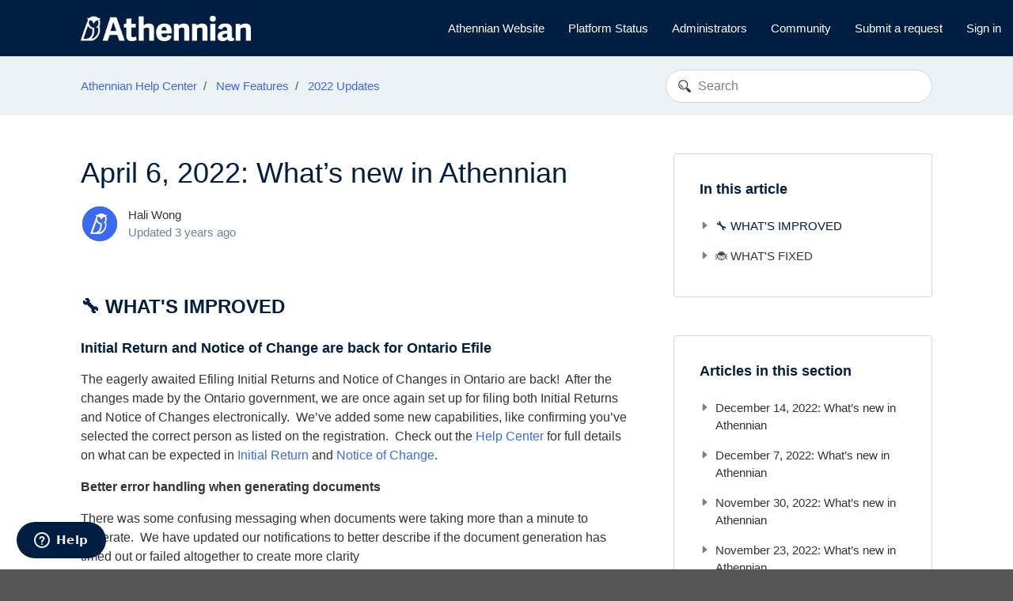

--- FILE ---
content_type: text/html; charset=utf-8
request_url: https://help.athennian.com/hc/en-us/articles/5209957237915-April-6-2022-What-s-new-in-Athennian
body_size: 13304
content:
<!DOCTYPE html>
<html dir="ltr" lang="en-US">
<head>
  <meta charset="utf-8" />
  <!-- v26887 -->


  <title>April 6, 2022: What’s new in Athennian &ndash; Athennian Help Center</title>

  

  <meta name="description" content="🔧 WHAT'S IMPROVED Initial Return and Notice of Change are back for Ontario Efile The eagerly awaited Efiling Initial Returns and Notice..." /><meta property="og:image" content="https://help.athennian.com/hc/theming_assets/01J3GHKEGAKV3RVHCEB6NA8VWH" />
<meta property="og:type" content="website" />
<meta property="og:site_name" content="Athennian Help Center" />
<meta property="og:title" content="April 6, 2022: What’s new in Athennian" />
<meta property="og:description" content="🔧 WHAT'S IMPROVED
Initial Return and Notice of Change are back for Ontario Efile
The eagerly awaited Efiling Initial Returns and Notice of Changes in Ontario are back!  After the changes made by th..." />
<meta property="og:url" content="https://help.athennian.com/hc/en-us/articles/5209957237915-April-6-2022-What-s-new-in-Athennian" />
<link rel="canonical" href="https://help.athennian.com/hc/en-us/articles/5209957237915-April-6-2022-What-s-new-in-Athennian">
<link rel="alternate" hreflang="en-us" href="https://help.athennian.com/hc/en-us/articles/5209957237915-April-6-2022-What-s-new-in-Athennian">
<link rel="alternate" hreflang="x-default" href="https://help.athennian.com/hc/en-us/articles/5209957237915-April-6-2022-What-s-new-in-Athennian">

  <link rel="stylesheet" href="//static.zdassets.com/hc/assets/application-f34d73e002337ab267a13449ad9d7955.css" media="all" id="stylesheet" />
  <link rel="stylesheet" type="text/css" href="/hc/theming_assets/10705719/1260800245569/style.css?digest=45162969720603">

  <link rel="icon" type="image/x-icon" href="/hc/theming_assets/01J3GHETH8VF7FN8JAV9F14D8A">

    

  <meta content="width=device-width, initial-scale=1.0" name="viewport" />
<script type="text/javascript">window.Theme = Object.assign(window.Theme || {}, { assets: {}, locale: "en-us", signedIn: false });</script>
<script type="text/javascript" src="/hc/theming_assets/01J3GBKHVGD28RPME73P1C1WFW"></script>


<link rel="stylesheet" href="/hc/theming_assets/01J3GBKHVH1YWPG0ZNSGPDW07P">
<link rel="stylesheet" href="/hc/theming_assets/01J3GBKHB2F8Y2RK9K53EGDH9G">
<link rel="stylesheet" href="https://use.fontawesome.com/releases/v6.4.0/css/all.css">


<style id="settings-styles">
  
  
</style>


<link rel="preconnect" href="https://fonts.googleapis.com">
<link rel="preconnect" href="https://fonts.gstatic.com" crossorigin>

  
</head>
<body class="community-enabled">
  
  
  

  <a class="sr-only sr-only-focusable" tabindex="1" href="#page-container">
  Skip to main content
</a>

<div class="layout flex flex-1 flex-column" x-data="Widgets.mobileMenu">

  
  <header class="header relative border-bottom fixed-header sticky-header"
    x-data="Widgets.header({ isFixed: true, isSticky: true })"
    :class="{ 'text-header bg-header': isStuck, 'shadow': isStuck, 'border-bottom': !isFixed }">

    <nav class="navbar container h-full" :class="{ 'text-header': isOpen }">

      
      <a href="/hc/en-us" class="navbar-brand mr-auto">
        <img class="block img-fluid z-100" id="logo" src="/hc/theming_assets/01J3GHKEGAKV3RVHCEB6NA8VWH" alt="Athennian Help Center Help Center home page"></a>

      
      <button class="navbar-toggle ml-2 xl:hidden"
        x-ref="toggle"
        :aria-expanded="isOpen && 'true'"
        @click="toggle"
        @keydown.escape="toggle">
        <span></span>
        <span class="sr-only">Toggle navigation menu</span>
      </button>

      

      
      <div class="nav menu menu-standard menu-links-right xl:flex xl:align-items-center xl:font-size-md xl:menu-expanded xl:justify-content-end"
        x-cloak
        x-show="isOpen"
        :class="{ 'text-header': isOpen }"
        x-transition:enter="transition-fast"
        x-transition:enter-start="opacity-0"
        x-transition:enter-end="opacity-100"
        x-transition:leave="transition-fast"
        x-transition:leave-start="opacity-100 text-header"
        x-transition:leave-end="opacity-0 text-header">

        

        
          <a class="nav-link header-link" href="https://www.athennian.com/" x-data="link">
              Athennian Website
            </a>
        
          <a class="nav-link header-link" href="https://status.athennian.com/" x-data="link">
              Platform Status
            </a>
        
          <a class="nav-link header-link" href="https://help.athennian.com/hc/en-us/sections/16501114804891-Administrators" x-data="link">
              Administrators
            </a>
        
          <a class="nav-link header-link" href="/hc/en-us/community/topics">Community</a>
        
          <a class="nav-link header-link" href="/hc/en-us/requests/new">Submit a request</a>
        

        
          <a class="nav-link" rel="nofollow" data-auth-action="signin" title="Opens a dialog" role="button" href="/hc/en-us/signin?return_to=https%3A%2F%2Fhelp.athennian.com%2Fhc%2Fen-us%2Farticles%2F5209957237915-April-6-2022-What-s-new-in-Athennian">
            Sign in
          </a>
        </div>

    </nav>
  </header> 





  <main role="main">
    
<div class="bg-gray-200">
  <div class="container">
    <div class="row align-items-center pt-4">
      <div class="col font-size-md">
        <nav aria-label="Current location">
  <ol class="breadcrumbs">
    
      <li>
        
          <a href="/hc/en-us">Athennian Help Center</a>
        
      </li>
    
      <li>
        
          <a href="/hc/en-us/categories/4404417589915-New-Features">New Features</a>
        
      </li>
    
      <li>
        
          <a href="/hc/en-us/sections/11815800528667-2022-Updates">2022 Updates</a>
        
      </li>
    
  </ol>
</nav>

      </div>
        <div class="md:col-4">
          <div class="search mb-4">
            <h2 class="sr-only">Search</h2>
              <form role="search" class="form-field mb-0" data-search="" data-instant="true" autocomplete="off" action="/hc/en-us/search" accept-charset="UTF-8" method="get"><input type="hidden" name="utf8" value="&#x2713;" autocomplete="off" /><input type="hidden" name="category" id="category" value="4404417589915" autocomplete="off" />
<input type="search" name="query" id="query" placeholder="Search" autocomplete="off" aria-label="Search" /></form>
            <svg class="search-icon fill-current transition" xmlns="http://www.w3.org/2000/svg" viewBox="0 0 26 26" aria-hidden="true">
              <use xlink:href="#icon-search" />
            </svg>
          </div>
        </div>
      </div>
  </div>
</div>

<div class="container flex-1" id="page-container">
  <div class="row row-lg">

    <article class="col" itemscope itemtype="http://schema.org/Article">

      
      <header class="pb-5 md:pt-5">
        <h1 class="font-medium md:font-size-4xl" title="April 6, 2022: What’s new in Athennian" itemprop="name">
          April 6, 2022: What’s new in Athennian
          
        </h1>

        
        <div class="flex">
          <div class="media">
            
              <div class="avatar">
                
                <img class="avatar-img w-7 h-7" alt="Hali Wong" src="https://help.athennian.com/system/photos/6229459674267/athennian-logomark-1color__1_.png">
              </div>
            
            
              <div class="media-body font-size-md align-self-center">
                
                  
                    Hali Wong
                  
                  
                  
                
                <ul class="list-divider">
                  
                    <li class="text-gray-600">
                      
                        Updated
                        <time datetime="2023-01-06T21:26:25Z" title="2023-01-06T21:26:25Z" data-datetime="relative">January 06, 2023 21:26</time>
                      
                    </li>
                  
                  
                </ul>
              </div>
            

            
            

          </div>
        </div>

      </header>

      
      <section class="content article-content mb-6" itemprop="articleBody">

        
        <h2><strong>🔧 WHAT'S IMPROVED</strong></h2>
<h4><strong>Initial Return and Notice of Change are back for Ontario Efile</strong></h4>
<p><span style="font-weight: 400;">The eagerly awaited Efiling Initial Returns and Notice of Changes in Ontario are back!&nbsp; After the changes made by the Ontario government, we are once again set up for filing both Initial Returns and Notice of Changes electronically.&nbsp; We’ve added some new capabilities, like confirming you’ve selected the correct person as listed on the registration.&nbsp; Check out the <a href="https://help.athennian.com/hc/en-us">Help Center</a> for full details on what can be expected in <a href="https://help.athennian.com/hc/en-us/articles/4404417782555-Ontario-Initial-Return-Filing">Initial Return</a> and <a href="https://help.athennian.com/hc/en-us/articles/4408426983195-Ontario-Notice-of-Change-Filing">Notice of Change</a>.</span></p>
<p><strong>Better error handling when generating documents</strong></p>
<p><span style="font-weight: 400;">There was some confusing messaging when documents were taking more than a minute to generate.&nbsp; We have updated our notifications to better describe if the document generation has timed out or failed altogether to create more clarity</span></p>
<h2><strong>🐞 WHAT'S FIXED</strong></h2>
<ul>
<li style="font-weight: 400;" aria-level="1"><span style="font-weight: 400;">When completing a Dissolve Task, previously resigned directors remain resigned with their end dates intact</span></li>
<li style="font-weight: 400;" aria-level="1"><span style="font-weight: 400;">In upcoming Tasks on the Dashboard, users will see only the tasks assigned to said user</span></li>
</ul>

        
        

        
        

        
        

      </section>

      
      

      
        <div
          class="my-6"
          data-element="article-navigation"
          data-template="article-navigation"
          data-next-title="Next article"
          data-previous-title="Previous article">
        </div>
      

      
      <footer class="row my-6">
        
          
  <section class="related-articles">
    
      <h2 class="related-articles-title">Related articles</h2>
    
    <ul>
      
        <li>
          <a href="/hc/en-us/related/click?data=[base64]%3D%3D--1fa44caa450a15397254666bfbc32b371016edc5" rel="nofollow">Bulk Retire Associations in People</a>
        </li>
      
        <li>
          <a href="/hc/en-us/related/click?data=[base64]%3D%3D--17b4c4b85fc3b2c493b96f27ea6122394f5a235c" rel="nofollow">March 23, 2022: What’s new in Athennian</a>
        </li>
      
        <li>
          <a href="/hc/en-us/related/click?data=[base64]" rel="nofollow">January 28, 2022: What&#39;s new in Athennian</a>
        </li>
      
        <li>
          <a href="/hc/en-us/related/click?data=[base64]%3D%3D--a60839a99e08212dff5426c70d6a0b1537c201bc" rel="nofollow">Filters for Affiliations &amp; Associations Lists</a>
        </li>
      
        <li>
          <a href="/hc/en-us/related/click?data=[base64]" rel="nofollow">Order of Functions</a>
        </li>
      
    </ul>
  </section>


        
        
          <div data-recent-articles></div>
        
      </footer>

      
      

    </article>

    
    <aside class="md:col-5 lg:col-4" x-data="{ tableOfContents: false }">
      <div :class="{ 'sticky top-0 z-0': tableOfContents }" @table-of-contents:render.camel="tableOfContents = $event.target.children.length > 0">

        
          <div
            class="table-of-contents hidden lg:block"
            data-element="table-of-contents"
            data-template="sidebar-table-of-contents"
            data-selector=".content h2">
          </div>
        
        
            <div class="mt-6 border border-radius py-4 px-6 md:my-7">
              <h3 class="font-size-lg my-4">
                Articles in this section
              </h3>
              <ul class="list-unstyled font-size-md">
                
                  <li>
                    <a class="flex py-2 align-items-baseline text-inherit" href="/hc/en-us/articles/11282481888795-December-14-2022-What-s-new-in-Athennian">
                      <svg class="text-gray-600 fill-current mr-2 flex-shrink-0" width="12px" height="12px" viewBox="0 0 16 16" xmlns="http://www.w3.org/2000/svg">
                        <path d="M12.14 8.753l-5.482 4.796c-.646.566-1.658.106-1.658-.753V3.204a1 1 0 011.659-.753l5.48 4.796a1 1 0 010 1.506z"/>
                      </svg>
                      December 14, 2022: What’s new in Athennian</a>
                  </li>
                
                  <li>
                    <a class="flex py-2 align-items-baseline text-inherit" href="/hc/en-us/articles/11049170511131-December-7-2022-What-s-new-in-Athennian">
                      <svg class="text-gray-600 fill-current mr-2 flex-shrink-0" width="12px" height="12px" viewBox="0 0 16 16" xmlns="http://www.w3.org/2000/svg">
                        <path d="M12.14 8.753l-5.482 4.796c-.646.566-1.658.106-1.658-.753V3.204a1 1 0 011.659-.753l5.48 4.796a1 1 0 010 1.506z"/>
                      </svg>
                      December 7, 2022: What’s new in Athennian</a>
                  </li>
                
                  <li>
                    <a class="flex py-2 align-items-baseline text-inherit" href="/hc/en-us/articles/10810872759323-November-30-2022-What-s-new-in-Athennian">
                      <svg class="text-gray-600 fill-current mr-2 flex-shrink-0" width="12px" height="12px" viewBox="0 0 16 16" xmlns="http://www.w3.org/2000/svg">
                        <path d="M12.14 8.753l-5.482 4.796c-.646.566-1.658.106-1.658-.753V3.204a1 1 0 011.659-.753l5.48 4.796a1 1 0 010 1.506z"/>
                      </svg>
                      November 30, 2022: What’s new in Athennian</a>
                  </li>
                
                  <li>
                    <a class="flex py-2 align-items-baseline text-inherit" href="/hc/en-us/articles/10636062529051-November-23-2022-What-s-new-in-Athennian">
                      <svg class="text-gray-600 fill-current mr-2 flex-shrink-0" width="12px" height="12px" viewBox="0 0 16 16" xmlns="http://www.w3.org/2000/svg">
                        <path d="M12.14 8.753l-5.482 4.796c-.646.566-1.658.106-1.658-.753V3.204a1 1 0 011.659-.753l5.48 4.796a1 1 0 010 1.506z"/>
                      </svg>
                      November 23, 2022: What’s new in Athennian</a>
                  </li>
                
                  <li>
                    <a class="flex py-2 align-items-baseline text-inherit" href="/hc/en-us/articles/10458007903643-November-16-2022-What-s-new-in-Athennian">
                      <svg class="text-gray-600 fill-current mr-2 flex-shrink-0" width="12px" height="12px" viewBox="0 0 16 16" xmlns="http://www.w3.org/2000/svg">
                        <path d="M12.14 8.753l-5.482 4.796c-.646.566-1.658.106-1.658-.753V3.204a1 1 0 011.659-.753l5.48 4.796a1 1 0 010 1.506z"/>
                      </svg>
                      November 16, 2022: What’s new in Athennian</a>
                  </li>
                
                  <li>
                    <a class="flex py-2 align-items-baseline text-inherit" href="/hc/en-us/articles/10282120238235-November-9-2022-What-s-new-in-Athennian">
                      <svg class="text-gray-600 fill-current mr-2 flex-shrink-0" width="12px" height="12px" viewBox="0 0 16 16" xmlns="http://www.w3.org/2000/svg">
                        <path d="M12.14 8.753l-5.482 4.796c-.646.566-1.658.106-1.658-.753V3.204a1 1 0 011.659-.753l5.48 4.796a1 1 0 010 1.506z"/>
                      </svg>
                      November 9, 2022: What&#39;s new in Athennian</a>
                  </li>
                
                  <li>
                    <a class="flex py-2 align-items-baseline text-inherit" href="/hc/en-us/articles/10095661555739-November-2-2022-What-s-new-in-Athennian">
                      <svg class="text-gray-600 fill-current mr-2 flex-shrink-0" width="12px" height="12px" viewBox="0 0 16 16" xmlns="http://www.w3.org/2000/svg">
                        <path d="M12.14 8.753l-5.482 4.796c-.646.566-1.658.106-1.658-.753V3.204a1 1 0 011.659-.753l5.48 4.796a1 1 0 010 1.506z"/>
                      </svg>
                      November 2, 2022: What’s new in Athennian</a>
                  </li>
                
                  <li>
                    <a class="flex py-2 align-items-baseline text-inherit" href="/hc/en-us/articles/9934054360219-October-26-2022-What-s-new-in-Athennian">
                      <svg class="text-gray-600 fill-current mr-2 flex-shrink-0" width="12px" height="12px" viewBox="0 0 16 16" xmlns="http://www.w3.org/2000/svg">
                        <path d="M12.14 8.753l-5.482 4.796c-.646.566-1.658.106-1.658-.753V3.204a1 1 0 011.659-.753l5.48 4.796a1 1 0 010 1.506z"/>
                      </svg>
                      October 26, 2022: What’s new in Athennian</a>
                  </li>
                
                  <li>
                    <a class="flex py-2 align-items-baseline text-inherit" href="/hc/en-us/articles/9774646716187-October-19-2022-What-s-new-in-Athennian">
                      <svg class="text-gray-600 fill-current mr-2 flex-shrink-0" width="12px" height="12px" viewBox="0 0 16 16" xmlns="http://www.w3.org/2000/svg">
                        <path d="M12.14 8.753l-5.482 4.796c-.646.566-1.658.106-1.658-.753V3.204a1 1 0 011.659-.753l5.48 4.796a1 1 0 010 1.506z"/>
                      </svg>
                      October 19, 2022: What’s new in Athennian</a>
                  </li>
                
                  <li>
                    <a class="flex py-2 align-items-baseline text-inherit" href="/hc/en-us/articles/9560330300315-October-12-2022-What-s-new-in-Athennian">
                      <svg class="text-gray-600 fill-current mr-2 flex-shrink-0" width="12px" height="12px" viewBox="0 0 16 16" xmlns="http://www.w3.org/2000/svg">
                        <path d="M12.14 8.753l-5.482 4.796c-.646.566-1.658.106-1.658-.753V3.204a1 1 0 011.659-.753l5.48 4.796a1 1 0 010 1.506z"/>
                      </svg>
                      October 12, 2022: What’s new in Athennian</a>
                  </li>
                
              </ul>
              
                <a class="button button-outline align-self-start mb-4" href="/hc/en-us/sections/11815800528667-2022-Updates">
                  See all 37 articles
                </a>
              
            </div>
          </div>
    </aside>

  </div> 
</div> 


      <div
        data-element="template"
        data-template="call-to-action">
      </div>
    <script type="text/javascript">document.documentElement.classList.add('article-page', 'article-' + 5209957237915)</script>




  <script type="text/template" id="tmpl-article-navigation">
    <% if (previousArticle || nextArticle) { %>
      <div class="row">
        <% if (previousArticle) { %>
          <div class="sm:col">
            <% if (previousTitle) { %>
              <h4 class="mb-2"><%= previousTitle %></h4>
            <% } %>
            <a href="<%= previousArticle.html_url %>"><%= previousArticle.title %></a>
          </div>
        <% } %>
        <% if (nextArticle) { %>
          <div class="sm:col text-right<% if (!previousArticle) { %> sm:col-offset-6<% } %>">
            <% if (nextTitle) { %>
              <h4 class="mb-2"><%= nextTitle %></h4>
            <% } %>
            <a href="<%= nextArticle.html_url %>"><%= nextArticle.title %></a>
          </div>
        <% } %>
      </div>
    <% } %>
  </script>

        
        <script type="text/template" id="tmpl-sidebar-table-of-contents">
          <% if (allItems.length > 1) { %>
            <div class="sticky top-0 my-5 " style="padding-top: 72px; margin-top: -72px; "\
              data-spy="scroll"
              data-offset="72px">
              <div class="bg-white border-top border-bottom md:border-left md:border-right md:border-radius md:py-4 md:px-6 md:my-7" x-data="{ active: null }" @scrollspy:active="active = $event.target">
                <h3 class="font-size-lg my-4">
                  
                    In this article
                  
                </h3>
                <ul class="list-unstyled font-size-md" x-data="scrollableElement">
                  <% allItems.forEach(function(item) { %>
                    <li>
                      <a class="flex py-2 align-items-baseline text-inherit hover:no-underline" href="<%= item.html_url %>" :class="{ 'text-primary': active === $el }">
                        <svg class="text-gray-600 fill-current mr-2 flex-shrink-0" width="12px" height="12px" viewBox="0 0 16 16" xmlns="http://www.w3.org/2000/svg">
                          <path d="M12.14 8.753l-5.482 4.796c-.646.566-1.658.106-1.658-.753V3.204a1 1 0 011.659-.753l5.48 4.796a1 1 0 010 1.506z"/>
                        </svg>
                        <%= item.name %>
                      </a>
                    </li>
                  <% }); %>
                </ul>
              </div>
            </div>
          <% } %>
        </script>
      
    
  
  




  </main>

    
  <footer class="footer mt-6 border-top" id="footer">

    

    <div class="container py-7">

      <nav class="nav font-size-md">

        
          <a class="nav-link" href="https://www.athennian.com/" x-data="link">
              Athennian
            </a>
        
          <a class="nav-link" href="https://twitter.com/athennian" target="_blank">
            <svg class="svg-icon fill-current" xmlns="http://www.w3.org/2000/svg" viewBox="0 0 24 24" aria-hidden="true">
              <path d="M14.095479,10.316482L22.286354,1h-1.940718l-7.115352,8.087682L7.551414,1H1l8.589488,12.231093L1,23h1.940717  l7.509372-8.542861L16.448587,23H23L14.095479,10.316482z M11.436522,13.338465l-0.871624-1.218704l-6.924311-9.68815h2.981339  l5.58978,7.82155l0.867949,1.218704l7.26506,10.166271h-2.981339L11.436522,13.338465z"/>
            </svg>
          </a>
        
          <a class="nav-link" href="https://www.linkedin.com/company/athennian/" target="_blank">
            <svg class="svg-icon fill-current" xmlns="http://www.w3.org/2000/svg" viewBox="0 0 12 12" aria-hidden="true">
              <path d="M10.8 0A1.2 1.2 0 0112 1.2v9.6a1.2 1.2 0 01-1.2 1.2H1.2A1.2 1.2 0 010 10.8V1.2A1.2 1.2 0 011.2 0h9.6zM8.09 4.356a1.87 1.87 0 00-1.598.792l-.085.133h-.024v-.783H4.676v5.727h1.778V7.392c0-.747.142-1.47 1.068-1.47.913 0 .925.854.925 1.518v2.785h1.778V7.084l-.005-.325c-.05-1.38-.456-2.403-2.13-2.403zm-4.531.142h-1.78v5.727h1.78V4.498zm-.89-2.846a1.032 1.032 0 100 2.064 1.032 1.032 0 000-2.064z"></path>
            </svg>
          </a>
        
          <a class="nav-link" href="https://www.instagram.com/athennian/?hl=en" target="_blank">
            <svg class="svg-icon fill-current" xmlns="http://www.w3.org/2000/svg" viewBox="0 0 448 512" aria-hidden="true">
              <path d="M224.1 141c-63.6 0-114.9 51.3-114.9 114.9s51.3 114.9 114.9 114.9S339 319.5 339 255.9 287.7 141 224.1 141zm0 189.6c-41.1 0-74.7-33.5-74.7-74.7s33.5-74.7 74.7-74.7 74.7 33.5 74.7 74.7-33.6 74.7-74.7 74.7zm146.4-194.3c0 14.9-12 26.8-26.8 26.8-14.9 0-26.8-12-26.8-26.8s12-26.8 26.8-26.8 26.8 12 26.8 26.8zm76.1 27.2c-1.7-35.9-9.9-67.7-36.2-93.9-26.2-26.2-58-34.4-93.9-36.2-37-2.1-147.9-2.1-184.9 0-35.8 1.7-67.6 9.9-93.9 36.1s-34.4 58-36.2 93.9c-2.1 37-2.1 147.9 0 184.9 1.7 35.9 9.9 67.7 36.2 93.9s58 34.4 93.9 36.2c37 2.1 147.9 2.1 184.9 0 35.9-1.7 67.7-9.9 93.9-36.2 26.2-26.2 34.4-58 36.2-93.9 2.1-37 2.1-147.8 0-184.8zM398.8 388c-7.8 19.6-22.9 34.7-42.6 42.6-29.5 11.7-99.5 9-132.1 9s-102.7 2.6-132.1-9c-19.6-7.8-34.7-22.9-42.6-42.6-11.7-29.5-9-99.5-9-132.1s-2.6-102.7 9-132.1c7.8-19.6 22.9-34.7 42.6-42.6 29.5-11.7 99.5-9 132.1-9s102.7-2.6 132.1 9c19.6 7.8 34.7 22.9 42.6 42.6 11.7 29.5 9 99.5 9 132.1s2.7 102.7-9 132.1z"></path>
            </svg>
          </a>
        </nav>

      
        <div
          class="fixed bottom-0 left-0"
          data-element="back-to-top"
          data-template="back-to-top-link"
          data-threshold="250px">
        </div>
      </div>
  </footer> 

</div> 


<script type="text/javascript" src="/hc/theming_assets/01J3GBKJJD5BK27E9WM17FHJA2" defer></script>
<script type="text/javascript" src="/hc/theming_assets/01J3GBKHFVCX7ZPWAYZPGYE0MP" defer></script>
<script type="text/javascript" src="/hc/theming_assets/01J3GBKJB765ZGAS0R1PVBDG39" defer></script>
<script type="text/javascript" src="/hc/theming_assets/01J3GBKHBZV1EK82R9TDWJPKY0" defer></script>
<script type="text/javascript" src="https://cdn.jsdelivr.net/combine/npm/alpinejs@3.13.0/dist/cdn.min.js" defer>
</script>
<script type="text/javascript" src="/hc/theming_assets/01J3GBKHENF71EQQPPGJ9EAMEQ" defer></script><script type="text/javascript" src="/hc/theming_assets/01J3GBKJ8D0ETBEJ6YPP2FXY4X" defer></script><script type="text/javascript" src="/hc/theming_assets/01J3GBKHHF1RJPQ3JSVHAPS0SF" defer></script>


      <script type="text/template" id="tmpl-popular-keywords">
        <div class="flex flex-first flex-wrap mt-5 mb-4 justify-content-center"
          x-data="Widgets.popularKeywords"
          x-init="parseKeywords('<%= keywords %>')">
            <p class="font-semibold m-1">
                Popular searches:
              </p>
          <div class="flex flex-wrap align-items-center">
            <template x-for="(keyword, index) in keywords" :key="index">
              <div class="flex align-items-center m-1">
                <a class="inline-block text-inherit link-implied hover:text-inherit"
                  :href="keyword.html_url"
                  :title="keyword.title"
                  x-text="keyword.title">
                </a><span x-show="index !== keywords.length - 1">,</span>
              </div>
            </template>
          </div>
        </div>
      </script>
    

    <script type="text/template" id="tmpl-call-to-action">
      <div class="cta relative mt-6 -mb-6 bg-center bg-cover" style="background-image: url('/hc/theming_assets/01HZPBFHYW6APJ77SSPA1XK9TE')">
        <div class="container relative z-10 py-6">
          <div class="max-w-lg mx-auto text-center">
            
              <h3 class="h2">
                
                  Can&#39;t find what you&#39;re looking for?
                
              </h3>
            
            
            <a class="button button-primary my-4" href="/hc/en-us/requests/new">
              
                Submit a request
              
            </a>
          </div>
        </div>
        <div class="absolute-top left-0 z-0 w-full h-full cta"></div>
      </div>
    </script>
  
    <script type="text/template" id="tmpl-back-to-top-link">
      <button class="flex button button-outline button-sm bg-white p-3 m-4">
        <span class="sr-only">Return to top</span>
        <svg class="fill-current" width="20" height="20" xmlns="http://www.w3.org/2000/svg" viewBox="0 0 100 100" aria-hidden="true">
          <polygon points="12.4,40.1 25.8,53.6 40.5,38.8 40.5,97.5 59.5,97.5 59.5,38.8 74.2,53.6 87.6,40.1 50,2.5" />
        </svg>
      </button>
    </script>
  
<svg xmlns="http://www.w3.org/2000/svg" class="hidden">
  <symbol id="icon-search">
    <path d="M 10 0.1875 C 4.578125 0.1875 0.1875 4.578125 0.1875 10 C 0.1875 15.421875 4.578125 19.8125 10 19.8125 C 12.289063 19.8125 14.394531 19.003906 16.0625 17.6875 L 16.9375 18.5625 C 16.570313 19.253906 16.699219 20.136719 17.28125 20.71875 L 21.875 25.34375 C 22.589844 26.058594 23.753906 26.058594 24.46875 25.34375 L 25.34375 24.46875 C 26.058594 23.753906 26.058594 22.589844 25.34375 21.875 L 20.71875 17.28125 C 20.132813 16.695313 19.253906 16.59375 18.5625 16.96875 L 17.6875 16.09375 C 19.011719 14.421875 19.8125 12.300781 19.8125 10 C 19.8125 4.578125 15.421875 0.1875 10 0.1875 Z M 10 2 C 14.417969 2 18 5.582031 18 10 C 18 14.417969 14.417969 18 10 18 C 5.582031 18 2 14.417969 2 10 C 2 5.582031 5.582031 2 10 2 Z M 4.9375 7.46875 C 4.421875 8.304688 4.125 9.289063 4.125 10.34375 C 4.125 13.371094 6.566406 15.8125 9.59375 15.8125 C 10.761719 15.8125 11.859375 15.433594 12.75 14.8125 C 12.511719 14.839844 12.246094 14.84375 12 14.84375 C 8.085938 14.84375 4.9375 11.695313 4.9375 7.78125 C 4.9375 7.675781 4.933594 7.574219 4.9375 7.46875 Z"></path>
  </symbol>
  <symbol id="icon-lock">
    <rect width="12" height="9" x="2" y="7" fill="currentColor" rx="1" ry="1"/>
    <path fill="none" stroke="currentColor" d="M4.5 7.5V4a3.5 3.5 0 017 0v3.5"/>
  </symbol>
  <symbol id="icon-star">
    <polygon points="213 325 81 405 116 255 0 154 153 141 213 0 273 141 426 154 310 255 345 405"></polygon>
  </symbol>
  <symbol id="icon-chevron-down">
    <path fill="none" stroke="currentColor" stroke-linecap="round" d="M3 4.5l2.6 2.6c.2.2.5.2.7 0L9 4.5"/>
  </symbol>
  <symbol id="icon-agent">
    <path fill="currentColor" d="M6 0C2.7 0 0 2.7 0 6s2.7 6 6 6 6-2.7 6-6-2.7-6-6-6zm0 2c1.1 0 2 .9 2 2s-.9 2-2 2-2-.9-2-2 .9-2 2-2zm2.3 7H3.7c-.3 0-.4-.3-.3-.5C3.9 7.6 4.9 7 6 7s2.1.6 2.6 1.5c.1.2 0 .5-.3.5z"/>
  </symbol>
  </svg>

<script type="text/javascript">
  Theme.assets['notification'] = "/hc/theming_assets/01J3GBKGPRJ37CJHQ21Y8KFMMP";
  Theme.alternativeLocales = [];

  </script>






<script type="text/template" id="tmpl-article-list">
  <div class="mt-6 border-top border-bottom md:border-left md:border-right md:border-radius md:py-4 md:px-6 md:my-7" x-data="toggle({ isOpen: false })" @collapse:show.stop="open" @collapse:hide.stop="close">

    
    <h3 class="flex align-items-center justify-content-between my-4 font-size-lg cursor-pointer lg:hidden" data-toggle="collapse" data-target="#sidebar-navigation" aria-controls="sidebar-navigation" aria-expanded="false">
      Categories
      <svg class="fill-current pointer-events-none ml-3" :class="isOpen && 'rotate-180'" width="14px" viewBox="0 0 40 20" xmlns="http://www.w3.org/2000/svg">
        <path d="M20,19.5 C19.4,19.5 18.9,19.3 18.4,18.9 L1.4,4.9 C0.3,4 0.2,2.4 1.1,1.4 C2,0.3 3.6,0.2 4.6,1.1 L20,13.8 L35.5,1.1 C36.6,0.2 38.1,0.4 39,1.4 C39.9,2.5 39.7,4 38.7,4.9 L21.7,18.9 C21.1,19.3 20.5,19.5 20,19.5 Z" fill-rule="nonzero"></path>
      </svg>
    </h3>

    <div class="collapse lg:expand lg:flex-column" id="sidebar-navigation">
      <ul class="list-unstyled font-size-lg w-full">
        <% categories.forEach(function(category, index) { %>
          <li class="font-semibold" x-data="toggle({ isOpen: <%= !!category.isActive %> })" @collapse:show.stop="open" @collapse:hide.stop="close">

            
            <div class="flex justify-content-between align-items-center">
              <a class="flex-1 py-3 text-inherit" :class="{ 'text-inherit': !isOpen }" href="<%= category.html_url %>">
                <%= category.name %>
              </a>
              <button class="p-2 ml-1 not-a-button border-radius transition cursor-pointer hover:bg-gray-200 hidden lg:block" :class="{ 'is-active': isOpen }" :aria-expanded="isOpen" data-toggle="collapse" data-target="#category-<%= category.id %>">
                <svg class="text-inherit fill-current pointer-events-none" :class="{ 'rotate-180': isOpen }" width="12px" height="12px" viewBox="0 0 324 190" xmlns="http://www.w3.org/2000/svg" aria-hidden="true">
                  <path d="M162,190 C156,190 150,187 146,183 L7,38 C-2,29 -2,15 7,7 C16,-2 30,-2 39,7 L162,135 L285,7 C293,-2 308,-2 317,7 C326,15 326,29 317,38 L178,183 C174,187 168,190 162,190 Z"></path>
                </svg>
              </button>
            </div>

            <div class="hidden lg:block">
              
              <%= partial('partial-article-list-sections', {
                id: 'category-' + category.id,
                parentId: '#sidebar-navigation',
                sections: category.sections,
                activeCategoryId: activeCategoryId,
                activeSectionId: activeSectionId,
                activeArticleId: activeArticleId,
                partial: partial
              }) %>
            </div>
          </li>
        <% }); %>
      </ul>
    </div>
  </div>
</script>


<script type="text/template" id="tmpl-section-list">
  <% var maxSections =  5 %>
  <div class="mt-6 border-top border-bottom md:border-left md:border-right md:border-radius md:py-4 md:px-6 md:my-7" x-data="toggle({ isOpen: false })" @collapse:show.stop="open" @collapse:hide.stop="close">

    
    <h3 class="flex align-items-center justify-content-between my-4 font-size-lg cursor-pointer lg:hidden" data-toggle="collapse" data-target="#sidebar-navigation" aria-controls="sidebar-navigation" aria-expanded="false">
      Toggle navigation menu
      <svg class="fill-current pointer-events-none ml-3" :class="isOpen && 'rotate-180'" width="14px" viewBox="0 0 40 20" xmlns="http://www.w3.org/2000/svg">
        <path d="M20,19.5 C19.4,19.5 18.9,19.3 18.4,18.9 L1.4,4.9 C0.3,4 0.2,2.4 1.1,1.4 C2,0.3 3.6,0.2 4.6,1.1 L20,13.8 L35.5,1.1 C36.6,0.2 38.1,0.4 39,1.4 C39.9,2.5 39.7,4 38.7,4.9 L21.7,18.9 C21.1,19.3 20.5,19.5 20,19.5 Z" fill-rule="nonzero"></path>
      </svg>
    </h3>

    <div class="collapse lg:expand lg:flex-column" id="sidebar-navigation">
      <ul class="list-unstyled m-0 py-2">
        <% categories.forEach(function(category, index) { %>
          <li>
            <h3 class="font-size-lg <% if (index === 0) { %>mt-4 lg:mt-2<% } else { %>mt-6<% } %>">
              <a class="text-inherit" href="<%= category.html_url %>">
                <%= category.name %>
              </a>
            </h3>
            <%= partial('partial-section-list-sections', { parent: category, sections: category.sections, maxSections: maxSections, partial: partial }) %>
          </li>
        <% }); %>
      </ul>
    </div>
  </div>
</script>


<script type="text/template" id="tmpl-category-list">
  <div class="mt-6 border-top border-bottom md:border-left md:border-right md:border-radius md:py-4 md:px-6 md:my-7" x-data="toggle({ isOpen: false })" @collapse:show.stop="open" @collapse:hide.stop="close">

    
    <h3 class="flex align-items-center justify-content-between my-4 font-size-lg cursor-pointer lg:hidden" data-toggle="collapse" data-target="#sidebar-navigation" aria-controls="sidebar-navigation" aria-expanded="false">
      Categories
      <svg class="fill-current pointer-events-none ml-3" :class="isOpen && 'rotate-180'" width="14px" viewBox="0 0 40 20" xmlns="http://www.w3.org/2000/svg">
        <path d="M20,19.5 C19.4,19.5 18.9,19.3 18.4,18.9 L1.4,4.9 C0.3,4 0.2,2.4 1.1,1.4 C2,0.3 3.6,0.2 4.6,1.1 L20,13.8 L35.5,1.1 C36.6,0.2 38.1,0.4 39,1.4 C39.9,2.5 39.7,4 38.7,4.9 L21.7,18.9 C21.1,19.3 20.5,19.5 20,19.5 Z" fill-rule="nonzero"></path>
      </svg>
    </h3>

    <div class="collapse lg:expand lg:flex-column" id="sidebar-navigation">
      <h3 class="font-size-lg mt-4 hidden lg:block">
        <a class="text-inherit" href="/hc/en-us">
          Categories
        </a>
      </h3>
      <ul class="list-unstyled font-size-md">
        <% categories.forEach(function(category) { %>
          <li>
            <a class="flex align-items-center py-2 text-<%= category.isActive ? 'primary' : 'inherit' %>" href="<%= category.html_url %>">
                <svg class="text-gray-600 fill-current mr-2 flex-shrink-0" width="12px" height="12px" viewBox="0 0 16 16" xmlns="http://www.w3.org/2000/svg">
                  <path d="M12.14 8.753l-5.482 4.796c-.646.566-1.658.106-1.658-.753V3.204a1 1 0 011.659-.753l5.48 4.796a1 1 0 010 1.506z"></path>
                </svg>
              <%= category.name %>
            </a>
          </li>
        <% }); %>
      </ul>
    </div>
  </div>
</script>




<script type="text/template" id="tmpl-partial-article-list-sections">
  <% if (sections.length) { %>
    <ul class="list-none pl-3 mb-0 font-size-base collapse" id="<%= id %>" :class="{ 'is-visible': isOpen }" data-parent="<%= parentId %>">
      <% sections.forEach(function(section) { %>
        <li class="font-medium" x-data="toggle({ isOpen: <%= !!section.isActive %> })" @collapse:show.stop="open" @collapse:hide.stop="close">

          
          <div class="flex justify-content-between align-items-center">
            <a class="flex-1 py-2 text-inherit font-semibold" :class="{ 'text-inherit': !isOpen }" href="<%= section.html_url %>">
              <%= section.name %>
            </a>
            <button class="p-2 ml-1 not-a-button border-radius transition cursor-pointer hover:bg-gray-200" :class="{ 'is-active': isOpen }" :aria-expanded="isOpen" data-toggle="collapse" data-target="#section-<%= section.id %>">
              <svg class="text-inherit fill-current pointer-events-none" :class="{ 'rotate-180': isOpen }" width="12px" height="12px" viewBox="0 0 324 190" xmlns="http://www.w3.org/2000/svg" aria-hidden="true">
                <path d="M162,190 C156,190 150,187 146,183 L7,38 C-2,29 -2,15 7,7 C16,-2 30,-2 39,7 L162,135 L285,7 C293,-2 308,-2 317,7 C326,15 326,29 317,38 L178,183 C174,187 168,190 162,190 Z"></path>
              </svg>
            </button>
          </div>

          
          <%= partial('partial-article-list-sections', {
            id: 'section-' + section.id,
            parentId: '#' + id,
            sections: section.sections,
            activeCategoryId: activeCategoryId,
            activeSectionId: activeSectionId,
            activeArticleId: activeArticleId,
            partial: partial
          }) %>

          
          <% if (section.articles.length) { %>
            <ul class="list-none font-size-md pl-0 mb-0 collapse" :class="{ 'is-visible': isOpen }" id="section-<%= section.id %>" data-parent="#<%= id %>">
              <% section.articles.forEach(function(article) { %>
                <li>
                  <a class="block px-3 py-2 text-inherit border-radius transition<% if (article.isActive) { %> bg-gray-100<% } %>" href="<%= article.html_url %>">
                    <%= article.title %>
                  </a>
                </li>
              <% }); %>
            </ul>
          <% } %>

        </li>
      <% }); %>
    </ul>
  <% } %>
</script>


<script type="text/template" id="tmpl-partial-section-list-sections">
  <% if (sections.length) { %>
    <ul class="list-unstyled<% if (parent.hasOwnProperty('parent_section_id')) { %> pl-4 mb-0<% } %> font-size-md">
      <% sections.slice(0, maxSections).forEach(function(section) { %>
        <li>
          <a class="flex align-items-center py-2 text-<%= section.isActive ? 'primary' : 'inherit' %>" href="<%= section.html_url %>">
              <svg class="text-gray-600 fill-current mr-2 flex-shrink-0" width="12px" height="12px" viewBox="0 0 16 16" xmlns="http://www.w3.org/2000/svg">
                <path d="M12.14 8.753l-5.482 4.796c-.646.566-1.658.106-1.658-.753V3.204a1 1 0 011.659-.753l5.48 4.796a1 1 0 010 1.506z"></path>
              </svg>
            <%= section.name %>
          </a>
          <%= partial('partial-section-list-sections', { parent: section, sections: section.sections, maxSections: maxSections, partial: partial }) %>
        </li>
      <% }); %>
      <% if (sections.length > maxSections) { %>
        <li>
          <a class="block py-2 text-inherit" href="<%= parent.html_url %>">
            See more
          </a>
        </li>
      <% } %>
    </ul>
  <% } %>
</script>


  <!-- / -->

  
  <script src="//static.zdassets.com/hc/assets/en-us.bbb3d4d87d0b571a9a1b.js"></script>
  

  <script type="text/javascript">
  /*

    Greetings sourcecode lurker!

    This is for internal Zendesk and legacy usage,
    we don't support or guarantee any of these values
    so please don't build stuff on top of them.

  */

  HelpCenter = {};
  HelpCenter.account = {"subdomain":"athennian","environment":"production","name":"Athennian"};
  HelpCenter.user = {"identifier":"da39a3ee5e6b4b0d3255bfef95601890afd80709","email":null,"name":"","role":"anonymous","avatar_url":"https://assets.zendesk.com/hc/assets/default_avatar.png","is_admin":false,"organizations":[],"groups":[]};
  HelpCenter.internal = {"asset_url":"//static.zdassets.com/hc/assets/","web_widget_asset_composer_url":"https://static.zdassets.com/ekr/snippet.js","current_session":{"locale":"en-us","csrf_token":null,"shared_csrf_token":null},"usage_tracking":{"event":"article_viewed","data":"BAh7CDoLbG9jYWxlSSIKZW4tdXMGOgZFVDoPYXJ0aWNsZV9pZGwrCJuEpgm9BDoKX21ldGF7DDoPYWNjb3VudF9pZGkDN1ujOhNoZWxwX2NlbnRlcl9pZGwrCCIOio0lAToNYnJhbmRfaWRsKwhB/4yNJQE6DHVzZXJfaWQwOhN1c2VyX3JvbGVfbmFtZUkiDkFOT05ZTU9VUwY7BlQ7AEkiCmVuLXVzBjsGVDoaYW5vbnltb3VzX3RyYWNraW5nX2lkMA==--3ffa5a3d25fe277f2e9f867bdcfc40d98bdb1770","url":"https://help.athennian.com/hc/activity"},"current_record_id":"5209957237915","current_record_url":"/hc/en-us/articles/5209957237915-April-6-2022-What-s-new-in-Athennian","current_record_title":"April 6, 2022: What’s new in Athennian","current_text_direction":"ltr","current_brand_id":1260800245569,"current_brand_name":"Athennian","current_brand_url":"https://athennian.zendesk.com","current_brand_active":true,"current_path":"/hc/en-us/articles/5209957237915-April-6-2022-What-s-new-in-Athennian","show_autocomplete_breadcrumbs":true,"user_info_changing_enabled":false,"has_user_profiles_enabled":true,"has_end_user_attachments":true,"user_aliases_enabled":true,"has_anonymous_kb_voting":false,"has_multi_language_help_center":true,"show_at_mentions":true,"embeddables_config":{"embeddables_web_widget":true,"embeddables_help_center_auth_enabled":false,"embeddables_connect_ipms":false},"answer_bot_subdomain":"static","gather_plan_state":"subscribed","has_article_verification":true,"has_gather":true,"has_ckeditor":true,"has_community_enabled":true,"has_community_badges":true,"has_community_post_content_tagging":false,"has_gather_content_tags":true,"has_guide_content_tags":true,"has_user_segments":true,"has_answer_bot_web_form_enabled":false,"has_garden_modals":false,"theming_cookie_key":"hc-da39a3ee5e6b4b0d3255bfef95601890afd80709-2-preview","is_preview":false,"has_search_settings_in_plan":true,"theming_api_version":3,"theming_settings":{"color_primary":"rgba(0, 30, 66, 1)","color_primary_inverse":"#fff","color_secondary":"#00b2b4","color_secondary_inverse":"#fff","color_tertiary":"#d26b6a","color_tertiary_inverse":"#fff","color_heading":"rgba(0, 30, 66, 1)","color_text":"#333333","color_link":"rgba(59, 105, 242, 1)","color_border":"rgba(209, 214, 220, 1)","color_outline":"rgba(213, 160, 33, 1)","color_gray_100":"#F7FAFC","color_gray_200":"#EDF2F7","color_gray_600":"#718096","bg_color":"#fff","heading_font":"Helvetica, Arial, sans-serif","text_font":"-apple-system, BlinkMacSystemFont, 'Segoe UI', Helvetica, Arial, sans-serif","base_font_size":"16px","favicon":"/hc/theming_assets/01J3GHETH8VF7FN8JAV9F14D8A","logo":"/hc/theming_assets/01J3GHKEGAKV3RVHCEB6NA8VWH","logo_height":"32px","tagline":"","homepage_background_image":"/hc/theming_assets/01HZPBFBQKJV6W36JFNEQK6Y0Z","community_background_image":"/hc/theming_assets/01HZPBFC7AFKYBMQ3HAPRQGJF6","content_block_1_image":"/hc/theming_assets/01J3GH95YYMVS63SD4DVP7G4YW","content_block_2_image":"/hc/theming_assets/01J3GH9JGFGETYNT7M6M655Y0S","content_block_3_image":"/hc/theming_assets/01J3GH9YH8YTVVDMHGMZ3VFMZS","content_block_4_image":"/hc/theming_assets/01J3GHACQ1Y2BA4A6FV4WDBMVQ","content_block_5_image":"/hc/theming_assets/01J3GHAXPMKFKTDZPHJV53FR0F","content_block_6_image":"/hc/theming_assets/01J3GHBCY5VP9RVX1481R4NWCF","content_block_7_image":"/hc/theming_assets/01J3GHBQR2HAT6C5YDC9PSZJ9V","content_block_8_image":"/hc/theming_assets/01J3GHC5AYR2HWDY8X2JD68A31","custom_block_1_image":"/hc/theming_assets/01HZPBFFP239BDMKXC3M4M2RSM","custom_block_2_image":"/hc/theming_assets/01HZPBFFVG1VCN0VTAQH9K1D4P","custom_block_3_image":"/hc/theming_assets/01HZPBFG0S73KTPHP4MWK697SC","custom_block_4_image":"/hc/theming_assets/01HZPBFG5FNGCT1ZKR23ZXQSHG","contact_block_1_image":"/hc/theming_assets/01HZPBFG9Y7VED55J7DNK21PYW","contact_block_2_image":"/hc/theming_assets/01HZPBFGZ400Z9BDBTWY8AHVQ7","contact_block_3_image":"/hc/theming_assets/01HZPBFH4PPEZ3DRZA36JA6P48","contact_block_4_image":"/hc/theming_assets/01HZPBFHTDYH68T9XXB285M5BV","cta_block_image":"/hc/theming_assets/01HZPBFHYW6APJ77SSPA1XK9TE","header_search_style":"none","instant_search":true,"scoped_kb_search":true,"scoped_community_search":true,"search_placeholder":"","search_translucent":true,"show_search_button":false,"header_layout":"links-right","fixed_header":true,"sticky_header":true,"nav_style":"standard","nav_breakpoint":"xl","full_width_header":false,"header_height":"72px","color_header_link":"#fefefe","color_header_link_fixed":"#fefefe","bg_color_header":"rgba(0, 30, 66, 1)","header_link_1_text":"Athennian Website","header_link_1_url":"https://www.athennian.com/","header_link_2_text":"Platform Status","header_link_2_url":"https://status.athennian.com/","header_link_3_text":"Administrators","header_link_3_url":"https://help.athennian.com/hc/en-us/sections/16501114804891-Administrators","show_submit_a_request_link":true,"category_dropdown_style":"none","notification_location":"none","notification_content":"","color_notification":"#fff","bg_color_notification":"#ef526e","back_to_top_link_style":"standard","boxed_layout":false,"bg_color_boxed":"#565656","hero_heading":"How can we help you?","color_hero_heading":"#fefefe","hero_text":"","color_hero_text":"#fdfdfd","hero_image_style":"overlay","bg_color_hero":"rgba(0, 30, 66, 1)","bg_color_secondary_hero":"rgba(0, 30, 66, 1)","bg_gradient_hero":"radial","hero_content_alignment":"center","hero_element_shape":"none","popular_keywords_style":"links","popular_keywords_heading":"Popular searches:","popular_keywords":"charts, affiliations, certificates, reports, API","promoted_videos_heading":"","promoted_video_ids":"","recent_activity":"none","custom_block_style":"none","color_custom_blocks":"white","bg_color_custom_blocks":"#fff","custom_blocks_heading":"","number_custom_blocks":"3","number_custom_block_columns":"3","custom_block_alignment":"center","custom_block_image_height":"80px","custom_block_1_title":"Getting started","custom_block_1_description":"Discover everything you need to know to start your journey","custom_block_1_url":"#","custom_block_2_title":"Community","custom_block_2_description":"Share knowledge with other users in our community forum","custom_block_2_url":"/hc/en-us/community/topics","custom_block_3_title":"Submit a request","custom_block_3_description":"Get in touch with our helpful customer service team","custom_block_3_url":"/hc/en-us/requests/new","custom_block_4_title":"Announcements","custom_block_4_description":"Keep up to date with the latest information","custom_block_4_url":"#","content_block_style":"1-boxes","color_content_blocks":"white","bg_color_content_blocks":"#fff","content_blocks_heading":"","number_content_block_columns":"4","content_block_alignment":"center","content_block_image_height":"100px","article_list_style":"1-bullet","article_list_columns":"1","article_list_excerpt":0,"promoted_article_style":"icon","promoted_article_list_style":"1-bullet","promoted_article_list_position":"after","promoted_articles_heading":"Promoted articles","promoted_article_list_columns":"3","promoted_articles_alignment":"left","promoted_article_list_excerpt":0,"contact_block_style":"none","color_contact_blocks":"white","contact_blocks_heading":"Get in touch","number_contact_blocks":"3","number_contact_block_columns":"3","contact_block_image_height":"24px","contact_block_1_title":"Message us","contact_block_1_description":"Start a conversation with our team and get the answers you need","contact_block_1_url":"#","contact_block_2_title":"Call us","contact_block_2_description":"Give us a call at 1 (800) 111-2222 8:30am - 5:30pm PST Monday to Friday","contact_block_2_url":"tel:18001112222","contact_block_3_title":"Follow us","contact_block_3_description":"Stay up to date with the latest news and information","contact_block_3_url":"https://www.twitter.com","contact_block_4_title":"Subscribe","contact_block_4_description":"Discover video tutorials covering a variety of topics","contact_block_4_url":"https://www.youtube.com","cta_style":"banner","cta_location":"internal","cta_element_heading":"Can't find what you're looking for?","color_heading_cta":"#250269","cta_element_body":"","color_text_cta":"#333","cta_element_link_text":"","bg_color_cta":"#faf7ff","subsection_style":"list","category_sidebar":"category-list","section_sidebar":"category-list","show_follow_section":false,"article_metadata":"author","show_follow_article":false,"table_of_contents_style":"sidebar-right","table_of_contents_heading":"In this article","article_navigation_style":"standard","next_article_title":"Next article","previous_article_title":"Previous article","show_article_voting":false,"show_article_sharing":false,"share_title":"","show_recently_viewed_articles":true,"show_related_articles":true,"show_article_comments":false,"article_sidebar":"articles-in-section","note_title":"Note","color_note":"rgba(142, 220, 230, 1)","warning_title":"Warning","color_warning":"rgba(238, 50, 85, 1)","enable_lightboxes":false,"enable_video_player":false,"form_list_style":"standard","form_tip":"Providing as much information as possible in your request will allow us to help you faster","community_image_style":"standard","show_recent_activity_community":true,"show_follow_topic":false,"show_follow_post":true,"show_post_sharing":false,"footer_layout":"links-left","footer_shape":"none","color_footer_link":"#4A5568","bg_color_footer":"#fff","footer_link_1_text":"Athennian","footer_link_1_url":"https://www.athennian.com/","footer_link_2_text":"","footer_link_2_url":"","footer_link_3_text":"","footer_link_3_url":"","facebook_link":"","twitter_link":"https://twitter.com/athennian","linkedin_link":"https://www.linkedin.com/company/athennian/","instagram_link":"https://www.instagram.com/athennian/?hl=en","youtube_link":"","show_credit_link":false,"use_translations":false},"has_pci_credit_card_custom_field":true,"help_center_restricted":false,"is_assuming_someone_else":false,"flash_messages":[],"user_photo_editing_enabled":true,"user_preferred_locale":"en-us","base_locale":"en-us","login_url":"https://athennian.zendesk.com/access?brand_id=1260800245569\u0026return_to=https%3A%2F%2Fhelp.athennian.com%2Fhc%2Fen-us%2Farticles%2F5209957237915-April-6-2022-What-s-new-in-Athennian","has_alternate_templates":true,"has_custom_statuses_enabled":true,"has_hc_generative_answers_setting_enabled":true,"has_generative_search_with_zgpt_enabled":false,"has_suggested_initial_questions_enabled":false,"has_guide_service_catalog":true,"has_service_catalog_search_poc":false,"has_service_catalog_itam":false,"has_csat_reverse_2_scale_in_mobile":false,"has_knowledge_navigation":false,"has_unified_navigation":false,"has_unified_navigation_eap_access":false,"has_csat_bet365_branding":false,"version":"v26887","dev_mode":false};
</script>

  
  
  <script src="//static.zdassets.com/hc/assets/hc_enduser-9d4172d9b2efbb6d87e4b5da3258eefa.js"></script>
  <script type="text/javascript" src="/hc/theming_assets/10705719/1260800245569/script.js?digest=45162969720603"></script>
  
</body>
</html>